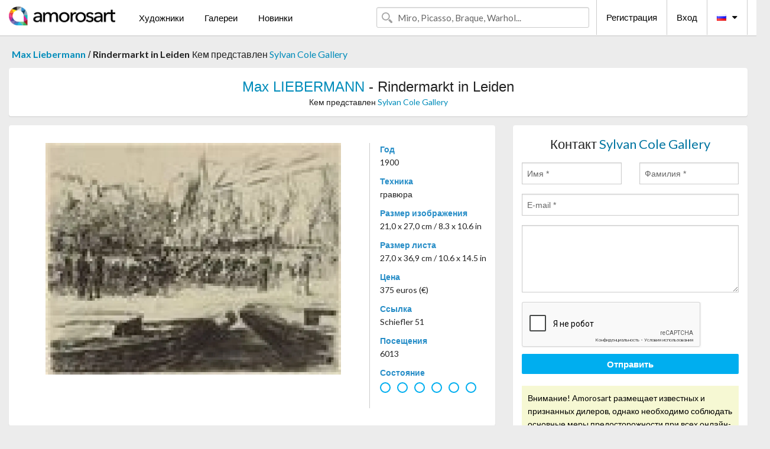

--- FILE ---
content_type: text/html; charset=UTF-8
request_url: https://ru.amorosart.com/artwork-liebermann-rindermarkt_in_leiden-47336.html
body_size: 4222
content:
<!doctype html>
<html class="no-js" lang="fr">
    <head>
        <meta charset="utf-8"/>
        <meta name="viewport" content="width=device-width, initial-scale=1.0" />
                <title>Литография от гравюра, Max Liebermann, Rindermarkt in Leiden на Amorosart</title>
                        <meta name="description" content="Max Liebermann, Rindermarkt in Leiden, гравюра Литография предложена от Sylvan Cole Gallery, продается на портале искусства Amorosart" />
                        <meta name="keywords" content="liebermann, Rindermarkt in Leiden, гравюра" />
                <link rel="shortcut icon" type="image/x-icon" href="favicon.ico" />
        <link rel="icon" type="image/png" href="favicon.png" />
        <!-- css start -->
        <link href="https://fonts.googleapis.com/css?family=Lato:400,400italic,700,300,300italic,700italic,900,100,100italic,900italic" rel="stylesheet" type="text/css" />
        <link href="https://fonts.googleapis.com/css?family=Montserrat:400,700" rel="stylesheet" type="text/css" />
                        <link href="https://ru.amorosart.com/build/page.min.css?v=1768486385" rel="stylesheet" type="text/css" />
                        <!-- css end -->
    </head>
    <body>
        <!-- header start -->
<!-- Google tag (gtag.js) -->
<script async src="https://www.googletagmanager.com/gtag/js?id=G-WCER4H6RP1"></script>
<script>
  window.dataLayer = window.dataLayer || [];
  function gtag(){dataLayer.push(arguments);}
  gtag('js', new Date());

  gtag('config', 'G-WCER4H6RP1');
  gtag('config', 'G-0TEP2XJ4KL');
</script>
<div class="top-bar">
    <div class="row">
        <div class="top-bar-left">
            <ul class="headerLeft">
                <li>
                    <a  href="https://ru.amorosart.com/"><img class="header-logo" src="https://ru.amorosart.com/assets/images/logoAmorosart.png" width="180"></a>
                </li>
                <a class="show-for-small-only" href="javascript:void();" onclick="$('.menu-mobile').slideToggle(200);"><i class="button-menu-mobile fa fa-bars noir s32"></i></a>
                <div class="header-search-mobile show-for-small-only">
                    <form>
                            <div class="column">
                                <input id="search-mobile" type="text" class="search-mobile s16 mag-search fontLato noir radius" placeholder="Miro, Picasso, Braque, Warhol..." data-source="https://ru.amorosart.com/search.html" data-gallery="Галереи" data-artist="Художники" data-artwork="Произведения" />
                            </div>
                    </form>
                </div>
                <li>
                    <ul class="menu s15 fontLato noir hide-for-small-only">
                        <li><a href="https://ru.amorosart.com/modern-contemporary-artists.html">Художники</a></li>
                        <li><a href="https://ru.amorosart.com/galleries-original-prints.html">Галереи</a></li>
                        <li><a href="https://ru.amorosart.com/prints-lithographs.html">Новинки</a></li>
                    </ul>
                </li>
            </ul>
        </div>
        <div class="top-bar-right">
            <ul class="headerRight hide-for-small-only">  
                <li class="header-search">
                    <form>
                        <div class="row collapse postfix-round">
                            <div class="columns">
                                <input id="search" type="text" class="s15 fontLato noir radius mag-search" placeholder="Miro, Picasso, Braque, Warhol..."  data-source="https://ru.amorosart.com/search.html" data-gallery="Галереи" data-artist="Художники" data-artwork="Произведения" />
                            </div>
                        </div>
                    </form>
                </li>
                <li class="header-links">
                    <ul class="menu s15 fontLato noir">
                        <li><a href="https://ru.amorosart.com/signup.html">Регистрация</a></li><li><a href="https://ru.amorosart.com/signin.html">Вход</a></li><li><a id="bt-flags" href="#" onclick="$('#other-flags').slideToggle(100);"><i class="famfamfam-flags ru mr10"></i><i class="fa fa-caret-down"></i></a>
                            <ul id="other-flags" class="fontLato s14">
                                                                                                <li><a href="https://www.amorosart.com/"><i class="famfamfam-flags fr mr5"></i></a></li>
                                                                                                                                <li><a href="https://en.amorosart.com/"><i class="famfamfam-flags en mr5"></i></a></li>
                                                                                                                                <li><a href="https://es.amorosart.com/"><i class="famfamfam-flags es mr5"></i></a></li>
                                                                                                                                <li><a href="https://it.amorosart.com/"><i class="famfamfam-flags it mr5"></i></a></li>
                                                                                                                                <li><a href="https://de.amorosart.com/"><i class="famfamfam-flags de mr5"></i></a></li>
                                                                                                                                <li><a href="https://nl.amorosart.com/"><i class="famfamfam-flags nl mr5"></i></a></li>
                                                                                                                                <li><a href="https://pt.amorosart.com/"><i class="famfamfam-flags pt mr5"></i></a></li>
                                                                                                                                <li><a href="https://cn.amorosart.com/"><i class="famfamfam-flags cn mr5"></i></a></li>
                                                                                                                                <li><a href="https://jp.amorosart.com/"><i class="famfamfam-flags jp mr5"></i></a></li>
                                                                                                                                                            </ul>
                        </li>
                    </ul>
                </li>
            </ul>
        </div>
    </div>
</div>
<div class="menu-mobile" style="display:none">
    <a href="https://ru.amorosart.com/modern-contemporary-artists.html" class="fontLato">Художники</a>
    <a href="https://ru.amorosart.com/galleries-original-prints.html" class="fontLato">Галереи</a>
    <a href="https://ru.amorosart.com/prints-lithographs.html" class="fontLato">Новинки</a>
    <a href="https://ru.amorosart.com/signup.html" class="fontLato noir">Регистрация</a>
    <a href="https://ru.amorosart.com/signin.html" class="fontLato noir">Вход</a>
</div>
<div class="espace20"></div>
<!-- header end -->
        <!-- page start -->
<div class="row prints hide-for-small-only">
    <div class="column">
        <div class="columns">
            <span class="fontLatoBold s16"><a href="https://ru.amorosart.com/prints-liebermann-736-1.html">Max Liebermann</a></span> 
            / <span class="fontLatoBold s16" style="display:inline-block">Rindermarkt in Leiden</span>
                            <span class="fontLato s16"  style="display:inline-block">Кем представлен <a href="https://ru.amorosart.com/gallery-prints-sylvan_cole_gallery-1200.html">Sylvan Cole Gallery</a></span>
                    </div>
    </div>
</div>
<div class="espace10"></div>
<div class="row prints artworks-detail">
    <div class="column">
        <div class="fontLatoBold columns bgBlanc p15 alignC l22">
            <h1 class="s24"><a href="https://ru.amorosart.com/prints-liebermann-736-1.html">Max LIEBERMANN</a> - Rindermarkt in Leiden</h1>
                        <h2 class="fontLato s14">Кем представлен <a href="https://ru.amorosart.com/gallery-prints-sylvan_cole_gallery-1200.html">Sylvan Cole Gallery</a></h2>
                    </div>
    </div>
</div>
<div class="espace15"></div>
<div class="row">
    <div class="column large-8 medium-8">
        <div class="bgBlanc p30 alignC mb15">
                        <div class="row artworks-box-image">
                <div class="column large-9 medium-8">
                    <a class="button button-enquiry show-for-small-only" href="#form-contact" style="width:100%" type="submit" >Обратиться за дополнительной информацией</a>
                    <img class="border-prints-02 resize-to-500" src="https://ru.amorosart.com/img/artworks/liebermann-rindermarkt-in-leiden-47336-1000x1000.webp" alt="Гравюра Liebermann - Rindermarkt in Leiden" />
                </div>
                <div class="columns large-3 medium-4 alignL prints-column-details">
                    <ul class="prints-liste-details">
                                                <li><span>Год</span><br />1900</li>
                                                <li><span>Техника</span><br />гравюра</li>
                        <li><span>Размер изображения</span><br />21,0 x 27,0 cm / 8.3 x 10.6 in</li>
                        <li><span>Размер листа</span><br />27,0 x 36,9 cm / 10.6 x 14.5 in</li>
                                                <li><span>Цена</span><br />375 euros (€)</li>
                        <li><span>Ссылка</span><br />Schiefler 51</li>
                        <li><span>Посещения</span><br />6013</li>
                        <li><span>Состояние</span>
                            <div class="espace5"></div>
                                                                                        <span class="circle-bad"></span>
                                                            <span class="circle-bad"></span>
                                                            <span class="circle-bad"></span>
                                                            <span class="circle-bad"></span>
                                                            <span class="circle-bad"></span>
                                                            <span class="circle-bad"></span>
                                                    </li>
                    </ul>
                </div>
            </div>
        </div>
        <div class="bgBlanc p30 mb15">
            <span class="s20"><span class="bleu">Max LIEBERMANN</span> - Rindermarkt in Leiden</span>
            <p class="fontLato s14">An excellent impression on fine, thick wove paper.<br /><br />In perfect condition.</p>
        </div>
    </div>
    <div class="column large-4 medium-4 mb15">
        <form id="artwork-index-contact" class="bgBlanc p15" data-url="https://ru.amorosart.com/artwork/contact.html" data-method="post" data-success-title="Сообщение успешно отправлено!" data-success-text="Нажмите для продолжения">
            <input name="artwork_id" type="hidden" value="47336" />
            <div class="alignC fontLato s22">
                <a name="form-contact"></a>Контакт <span class="bleu">Sylvan Cole Gallery</span>
            </div>
            <div class="espace15"></div>
            <div class="row">
                <div class="column large-6 medium-6">
                    <input name="firstname" type="text" placeholder="Имя *" />
                    <small class="error-firstname hide"></small>
                </div>
                <div class="column large-6 medium-6">
                    <input name="lastname" type="text" placeholder="Фамилия *" />
                    <small class="error-lastname hide"></small>
                </div>
            </div>
            <div class="row">
                <div class="column">
                    <input name="email" type="text" placeholder="E-mail *" />
                    <small class="error-email hide"></small>
                </div>
            </div>

            <div class="row">
                <div class="column">
                    <textarea name="message" rows="6"></textarea>
                    <small class="error-message hide"></small>
                </div>
            </div>
            <div class="row">
                <div class="column">
                    <div class="g-recaptcha" data-sitekey="6LcaGgATAAAAAPPfYSyOJkuXUkFhjVEI-slKqiOA"></div>
                    <small class="error-g-recaptcha-response hide" style="margin-top: -2px"></small>
                </div>
            </div>
            <div class="espace10"></div>
            <div class="row">
                <div class="column">
                    <button type="submit" class="button button-enquiry" style="width:100%">Отправить</button>
                </div>
            </div>  
            
            <div class="row">
                <div class="column">
                    <div class="warning-message s14 l22">Внимание! Amorosart размещает известных и признанных дилеров, однако необходимо соблюдать основные меры предосторожности при всех онлайн-покупках.</div>
                </div>
            </div>
        </form>
        <div class="espace15"></div>
        <div class="bgBlanc p15 alignC">
            <a onclick="javascript:popup(500, 500, 'http://twitter.com/intent/tweet?text=&url=https://ru.amorosart.com/artwork-liebermann-rindermarkt_in_leiden-47336.html&via=Amorosart');"><span class="btn btn-tweet"><i class="fa fa-twitter"></i></span></a>
            <a onclick="javascript:popup(500, 500, 'https://www.facebook.com/sharer/sharer.php?u=https://ru.amorosart.com/artwork-liebermann-rindermarkt_in_leiden-47336.html');"><span class="btn btn-facebook"><i class="fa fa-facebook"></i></span></a>
            <a onclick="javascript:popup(500, 500, 'https://plus.google.com/share?url=https://ru.amorosart.com/artwork-liebermann-rindermarkt_in_leiden-47336.html');"><span class="btn btn-google"><i class="fa fa-google-plus"></i></span></a>
            <a onclick="javascript:popup(500, 500, 'https://www.linkedin.com/shareArticle?mini=true&url=https://ru.amorosart.com/artwork-liebermann-rindermarkt_in_leiden-47336.html&title=Max LIEBERMANN - Rindermarkt in Leiden&source=https://ru.amorosart.com/artwork-liebermann-rindermarkt_in_leiden-47336.html');" class="hide"><span class="btn btn-linkedin"><i class="fa fa-linkedin"></i></span></a>
            <a href="mailto:?subject=Check this amazing artwork&body=Check this amazing artwork : https://ru.amorosart.com/artwork-liebermann-rindermarkt_in_leiden-47336.html "><span class="btn btn-github"><i class="fa fa-envelope-o"></i></span></a>    
        </div>
         <div class="espace15"></div>
         <div class="bgBlanc p15 alignC other-links">
             <a href="https://ru.amorosart.com/prints-liebermann-736-1.html" class="button radius mb5"><i class="fa fa-paint-brush  mr10"></i>Посмотреть Произведения От Liebermann</a>
             <a href="https://ru.amorosart.com/gallery-artist-sylvan_cole_gallery-liebermann-1200-736-1.html" class="button radius"><i class="fa fa-male mr10"></i>Посмотреть Произведения От Sylvan Cole Gallery</a>
         </div>
    </div>
</div>
<div class="row prints">
    <div class="column">
        <div class="columns">
            <h2 class="fontMont s16">ДОСТУПНЫЕ ЭСТАМПЫ ОТ LIEBERMANN</h2>
        </div>
    </div>
</div>
<div class="espace20"></div>
<div class="row prints">
    <div class="column conteneur">
        <div class="row">
                            <div class="colonnePrint columns large-2 medium-3 small-6 end alignC">
                    <div class="boxPrint">
                                                <p class="alignPrints">
                            <a href="https://ru.amorosart.com/artwork-liebermann-hirtin_mit_kuh-108558.html" title="Офорт Liebermann - Hirtin mit Kuh" class="lienPrints"><img class="borderPrints printsPlacement" src="https://ru.amorosart.com/img/artworks/liebermann-hirtin-mit-kuh-108558-450x450.webp" width="160" alt="Офорт Liebermann - Hirtin mit Kuh" /></a>
                        </p>
                        <ul class="artisteOeuvreInfo">
                            <li class="fontMont s14 noir">Liebermann</li>
                            <li class="fontLatoLight s12 noir"><a href="https://ru.amorosart.com/artwork-liebermann-hirtin_mit_kuh-108558.html">Hirtin mit Kuh</a></li>
                            <li class="fontLatoLight s12 bleu"><a href="https://ru.amorosart.com/gallery-prints-arteviva_fine_art-1113.html">Arteviva Fine Art</a></li>
                        </ul>
                    </div>
                </div>
                            <div class="colonnePrint columns large-2 medium-3 small-6 end alignC">
                    <div class="boxPrint">
                                                <p class="alignPrints">
                            <a href="https://ru.amorosart.com/artwork-liebermann-via_del_ghetto_ad_amsterdam-93848.html" title="Гравюра На Дереве Liebermann - Via del ghetto ad Amsterdam" class="lienPrints"><img class="borderPrints printsPlacement" src="https://ru.amorosart.com/img/artworks/liebermann-via-del-ghetto-ad-amsterdam-93848-450x450.webp" width="160" alt="Гравюра На Дереве Liebermann - Via del ghetto ad Amsterdam" /></a>
                        </p>
                        <ul class="artisteOeuvreInfo">
                            <li class="fontMont s14 noir">Liebermann</li>
                            <li class="fontLatoLight s12 noir"><a href="https://ru.amorosart.com/artwork-liebermann-via_del_ghetto_ad_amsterdam-93848.html">Via del ghetto ad Am&hellip;</a></li>
                            <li class="fontLatoLight s12 bleu"><a href="https://ru.amorosart.com/gallery-prints-libreria_antiquaria_prandi-1176.html">Libreria Antiquaria &hellip;</a></li>
                        </ul>
                    </div>
                </div>
                            <div class="colonnePrint columns large-2 medium-3 small-6 end alignC">
                    <div class="boxPrint">
                                                <p class="alignPrints">
                            <a href="https://ru.amorosart.com/artwork-liebermann-landschaft_mit_zaun-93847.html" title="Гравюра Сухой Иглой Liebermann - Landschaft mit Zaun" class="lienPrints"><img class="borderPrints printsPlacement" src="https://ru.amorosart.com/img/artworks/liebermann-landschaft-mit-zaun-93847-450x450.webp" width="160" alt="Гравюра Сухой Иглой Liebermann - Landschaft mit Zaun" /></a>
                        </p>
                        <ul class="artisteOeuvreInfo">
                            <li class="fontMont s14 noir">Liebermann</li>
                            <li class="fontLatoLight s12 noir"><a href="https://ru.amorosart.com/artwork-liebermann-landschaft_mit_zaun-93847.html">Landschaft mit Zaun</a></li>
                            <li class="fontLatoLight s12 bleu"><a href="https://ru.amorosart.com/gallery-prints-libreria_antiquaria_prandi-1176.html">Libreria Antiquaria &hellip;</a></li>
                        </ul>
                    </div>
                </div>
                            <div class="colonnePrint columns large-2 medium-3 small-6 end alignC">
                    <div class="boxPrint">
                                                <p class="alignPrints">
                            <a href="https://ru.amorosart.com/artwork-liebermann-badende_jungen-47337.html" title="Гравюра Liebermann - Badende Jungen" class="lienPrints"><img class="borderPrints printsPlacement" src="https://ru.amorosart.com/img/artworks/liebermann-badende-jungen-47337-450x450.webp" width="160" alt="Гравюра Liebermann - Badende Jungen" /></a>
                        </p>
                        <ul class="artisteOeuvreInfo">
                            <li class="fontMont s14 noir">Liebermann</li>
                            <li class="fontLatoLight s12 noir"><a href="https://ru.amorosart.com/artwork-liebermann-badende_jungen-47337.html">Badende Jungen</a></li>
                            <li class="fontLatoLight s12 bleu"><a href="https://ru.amorosart.com/gallery-prints-sylvan_cole_gallery-1200.html">Sylvan Cole Gallery</a></li>
                        </ul>
                    </div>
                </div>
                            <div class="colonnePrint columns large-2 medium-3 small-6 end alignC">
                    <div class="boxPrint">
                                                <p class="alignPrints">
                            <a href="https://ru.amorosart.com/artwork-liebermann-rindermarkt_in_leiden-47336.html" title="Гравюра Liebermann - Rindermarkt in Leiden" class="lienPrints"><img class="borderPrints printsPlacement" src="https://ru.amorosart.com/img/artworks/liebermann-rindermarkt-in-leiden-47336-450x450.webp" width="160" alt="Гравюра Liebermann - Rindermarkt in Leiden" /></a>
                        </p>
                        <ul class="artisteOeuvreInfo">
                            <li class="fontMont s14 noir">Liebermann</li>
                            <li class="fontLatoLight s12 noir"><a href="https://ru.amorosart.com/artwork-liebermann-rindermarkt_in_leiden-47336.html">Rindermarkt in Leide&hellip;</a></li>
                            <li class="fontLatoLight s12 bleu"><a href="https://ru.amorosart.com/gallery-prints-sylvan_cole_gallery-1200.html">Sylvan Cole Gallery</a></li>
                        </ul>
                    </div>
                </div>
                        <div class="colonnePrint columns large-2 medium-3 small-6 end alignC">
                <a href="https://ru.amorosart.com/prints-liebermann-736-1.html">
                    <div class="boxPrint boxNext" style="display: table-cell;vertical-align: middle;">
                        <div class="columns fontLatoLight maj s24 l26 gris text-center">Посмотреть произведения от LIEBERMANN</div>
                    </div>
                </a>
            </div>
        </div>
    </div>
</div>
<script type="text/javascript" src="//www.googleadservices.com/pagead/conversion_async.js"></script>
<!-- page end -->
        <!-- footer start -->
<div class="espace40"></div>
<div class="pied">
    <div class="row">
        <div class="columns s12 fontLatoLight s12 l120 blanc alignC">Copyright Amorosart 2008 - 2026 - CNIL n° : 1301442 - <a href="https://ru.amorosart.com/glossary-prints.html">Глоссарий</a> - <a href="https://ru.amorosart.com/faq-prints.html">Вопросы и ответы</a></div>
    </div>
</div>
<!-- footer end -->        <!-- js start -->
                        <script src="https://ru.amorosart.com/build/page.min.js?v=1768486385" ></script>
                <script src="https://www.google.com/recaptcha/api.js?hl=ru" ></script>
                <script src="https://ru.amorosart.com/assets/js/artwork_index.js?v=1768486385" ></script>
                        <script>
            $(document).foundation();
        </script>
        <!-- js end -->
    </body>
</html>


--- FILE ---
content_type: text/html; charset=utf-8
request_url: https://www.google.com/recaptcha/api2/anchor?ar=1&k=6LcaGgATAAAAAPPfYSyOJkuXUkFhjVEI-slKqiOA&co=aHR0cHM6Ly9ydS5hbW9yb3NhcnQuY29tOjQ0Mw..&hl=ru&v=PoyoqOPhxBO7pBk68S4YbpHZ&size=normal&anchor-ms=20000&execute-ms=30000&cb=bz0et23zqz5m
body_size: 49475
content:
<!DOCTYPE HTML><html dir="ltr" lang="ru"><head><meta http-equiv="Content-Type" content="text/html; charset=UTF-8">
<meta http-equiv="X-UA-Compatible" content="IE=edge">
<title>reCAPTCHA</title>
<style type="text/css">
/* cyrillic-ext */
@font-face {
  font-family: 'Roboto';
  font-style: normal;
  font-weight: 400;
  font-stretch: 100%;
  src: url(//fonts.gstatic.com/s/roboto/v48/KFO7CnqEu92Fr1ME7kSn66aGLdTylUAMa3GUBHMdazTgWw.woff2) format('woff2');
  unicode-range: U+0460-052F, U+1C80-1C8A, U+20B4, U+2DE0-2DFF, U+A640-A69F, U+FE2E-FE2F;
}
/* cyrillic */
@font-face {
  font-family: 'Roboto';
  font-style: normal;
  font-weight: 400;
  font-stretch: 100%;
  src: url(//fonts.gstatic.com/s/roboto/v48/KFO7CnqEu92Fr1ME7kSn66aGLdTylUAMa3iUBHMdazTgWw.woff2) format('woff2');
  unicode-range: U+0301, U+0400-045F, U+0490-0491, U+04B0-04B1, U+2116;
}
/* greek-ext */
@font-face {
  font-family: 'Roboto';
  font-style: normal;
  font-weight: 400;
  font-stretch: 100%;
  src: url(//fonts.gstatic.com/s/roboto/v48/KFO7CnqEu92Fr1ME7kSn66aGLdTylUAMa3CUBHMdazTgWw.woff2) format('woff2');
  unicode-range: U+1F00-1FFF;
}
/* greek */
@font-face {
  font-family: 'Roboto';
  font-style: normal;
  font-weight: 400;
  font-stretch: 100%;
  src: url(//fonts.gstatic.com/s/roboto/v48/KFO7CnqEu92Fr1ME7kSn66aGLdTylUAMa3-UBHMdazTgWw.woff2) format('woff2');
  unicode-range: U+0370-0377, U+037A-037F, U+0384-038A, U+038C, U+038E-03A1, U+03A3-03FF;
}
/* math */
@font-face {
  font-family: 'Roboto';
  font-style: normal;
  font-weight: 400;
  font-stretch: 100%;
  src: url(//fonts.gstatic.com/s/roboto/v48/KFO7CnqEu92Fr1ME7kSn66aGLdTylUAMawCUBHMdazTgWw.woff2) format('woff2');
  unicode-range: U+0302-0303, U+0305, U+0307-0308, U+0310, U+0312, U+0315, U+031A, U+0326-0327, U+032C, U+032F-0330, U+0332-0333, U+0338, U+033A, U+0346, U+034D, U+0391-03A1, U+03A3-03A9, U+03B1-03C9, U+03D1, U+03D5-03D6, U+03F0-03F1, U+03F4-03F5, U+2016-2017, U+2034-2038, U+203C, U+2040, U+2043, U+2047, U+2050, U+2057, U+205F, U+2070-2071, U+2074-208E, U+2090-209C, U+20D0-20DC, U+20E1, U+20E5-20EF, U+2100-2112, U+2114-2115, U+2117-2121, U+2123-214F, U+2190, U+2192, U+2194-21AE, U+21B0-21E5, U+21F1-21F2, U+21F4-2211, U+2213-2214, U+2216-22FF, U+2308-230B, U+2310, U+2319, U+231C-2321, U+2336-237A, U+237C, U+2395, U+239B-23B7, U+23D0, U+23DC-23E1, U+2474-2475, U+25AF, U+25B3, U+25B7, U+25BD, U+25C1, U+25CA, U+25CC, U+25FB, U+266D-266F, U+27C0-27FF, U+2900-2AFF, U+2B0E-2B11, U+2B30-2B4C, U+2BFE, U+3030, U+FF5B, U+FF5D, U+1D400-1D7FF, U+1EE00-1EEFF;
}
/* symbols */
@font-face {
  font-family: 'Roboto';
  font-style: normal;
  font-weight: 400;
  font-stretch: 100%;
  src: url(//fonts.gstatic.com/s/roboto/v48/KFO7CnqEu92Fr1ME7kSn66aGLdTylUAMaxKUBHMdazTgWw.woff2) format('woff2');
  unicode-range: U+0001-000C, U+000E-001F, U+007F-009F, U+20DD-20E0, U+20E2-20E4, U+2150-218F, U+2190, U+2192, U+2194-2199, U+21AF, U+21E6-21F0, U+21F3, U+2218-2219, U+2299, U+22C4-22C6, U+2300-243F, U+2440-244A, U+2460-24FF, U+25A0-27BF, U+2800-28FF, U+2921-2922, U+2981, U+29BF, U+29EB, U+2B00-2BFF, U+4DC0-4DFF, U+FFF9-FFFB, U+10140-1018E, U+10190-1019C, U+101A0, U+101D0-101FD, U+102E0-102FB, U+10E60-10E7E, U+1D2C0-1D2D3, U+1D2E0-1D37F, U+1F000-1F0FF, U+1F100-1F1AD, U+1F1E6-1F1FF, U+1F30D-1F30F, U+1F315, U+1F31C, U+1F31E, U+1F320-1F32C, U+1F336, U+1F378, U+1F37D, U+1F382, U+1F393-1F39F, U+1F3A7-1F3A8, U+1F3AC-1F3AF, U+1F3C2, U+1F3C4-1F3C6, U+1F3CA-1F3CE, U+1F3D4-1F3E0, U+1F3ED, U+1F3F1-1F3F3, U+1F3F5-1F3F7, U+1F408, U+1F415, U+1F41F, U+1F426, U+1F43F, U+1F441-1F442, U+1F444, U+1F446-1F449, U+1F44C-1F44E, U+1F453, U+1F46A, U+1F47D, U+1F4A3, U+1F4B0, U+1F4B3, U+1F4B9, U+1F4BB, U+1F4BF, U+1F4C8-1F4CB, U+1F4D6, U+1F4DA, U+1F4DF, U+1F4E3-1F4E6, U+1F4EA-1F4ED, U+1F4F7, U+1F4F9-1F4FB, U+1F4FD-1F4FE, U+1F503, U+1F507-1F50B, U+1F50D, U+1F512-1F513, U+1F53E-1F54A, U+1F54F-1F5FA, U+1F610, U+1F650-1F67F, U+1F687, U+1F68D, U+1F691, U+1F694, U+1F698, U+1F6AD, U+1F6B2, U+1F6B9-1F6BA, U+1F6BC, U+1F6C6-1F6CF, U+1F6D3-1F6D7, U+1F6E0-1F6EA, U+1F6F0-1F6F3, U+1F6F7-1F6FC, U+1F700-1F7FF, U+1F800-1F80B, U+1F810-1F847, U+1F850-1F859, U+1F860-1F887, U+1F890-1F8AD, U+1F8B0-1F8BB, U+1F8C0-1F8C1, U+1F900-1F90B, U+1F93B, U+1F946, U+1F984, U+1F996, U+1F9E9, U+1FA00-1FA6F, U+1FA70-1FA7C, U+1FA80-1FA89, U+1FA8F-1FAC6, U+1FACE-1FADC, U+1FADF-1FAE9, U+1FAF0-1FAF8, U+1FB00-1FBFF;
}
/* vietnamese */
@font-face {
  font-family: 'Roboto';
  font-style: normal;
  font-weight: 400;
  font-stretch: 100%;
  src: url(//fonts.gstatic.com/s/roboto/v48/KFO7CnqEu92Fr1ME7kSn66aGLdTylUAMa3OUBHMdazTgWw.woff2) format('woff2');
  unicode-range: U+0102-0103, U+0110-0111, U+0128-0129, U+0168-0169, U+01A0-01A1, U+01AF-01B0, U+0300-0301, U+0303-0304, U+0308-0309, U+0323, U+0329, U+1EA0-1EF9, U+20AB;
}
/* latin-ext */
@font-face {
  font-family: 'Roboto';
  font-style: normal;
  font-weight: 400;
  font-stretch: 100%;
  src: url(//fonts.gstatic.com/s/roboto/v48/KFO7CnqEu92Fr1ME7kSn66aGLdTylUAMa3KUBHMdazTgWw.woff2) format('woff2');
  unicode-range: U+0100-02BA, U+02BD-02C5, U+02C7-02CC, U+02CE-02D7, U+02DD-02FF, U+0304, U+0308, U+0329, U+1D00-1DBF, U+1E00-1E9F, U+1EF2-1EFF, U+2020, U+20A0-20AB, U+20AD-20C0, U+2113, U+2C60-2C7F, U+A720-A7FF;
}
/* latin */
@font-face {
  font-family: 'Roboto';
  font-style: normal;
  font-weight: 400;
  font-stretch: 100%;
  src: url(//fonts.gstatic.com/s/roboto/v48/KFO7CnqEu92Fr1ME7kSn66aGLdTylUAMa3yUBHMdazQ.woff2) format('woff2');
  unicode-range: U+0000-00FF, U+0131, U+0152-0153, U+02BB-02BC, U+02C6, U+02DA, U+02DC, U+0304, U+0308, U+0329, U+2000-206F, U+20AC, U+2122, U+2191, U+2193, U+2212, U+2215, U+FEFF, U+FFFD;
}
/* cyrillic-ext */
@font-face {
  font-family: 'Roboto';
  font-style: normal;
  font-weight: 500;
  font-stretch: 100%;
  src: url(//fonts.gstatic.com/s/roboto/v48/KFO7CnqEu92Fr1ME7kSn66aGLdTylUAMa3GUBHMdazTgWw.woff2) format('woff2');
  unicode-range: U+0460-052F, U+1C80-1C8A, U+20B4, U+2DE0-2DFF, U+A640-A69F, U+FE2E-FE2F;
}
/* cyrillic */
@font-face {
  font-family: 'Roboto';
  font-style: normal;
  font-weight: 500;
  font-stretch: 100%;
  src: url(//fonts.gstatic.com/s/roboto/v48/KFO7CnqEu92Fr1ME7kSn66aGLdTylUAMa3iUBHMdazTgWw.woff2) format('woff2');
  unicode-range: U+0301, U+0400-045F, U+0490-0491, U+04B0-04B1, U+2116;
}
/* greek-ext */
@font-face {
  font-family: 'Roboto';
  font-style: normal;
  font-weight: 500;
  font-stretch: 100%;
  src: url(//fonts.gstatic.com/s/roboto/v48/KFO7CnqEu92Fr1ME7kSn66aGLdTylUAMa3CUBHMdazTgWw.woff2) format('woff2');
  unicode-range: U+1F00-1FFF;
}
/* greek */
@font-face {
  font-family: 'Roboto';
  font-style: normal;
  font-weight: 500;
  font-stretch: 100%;
  src: url(//fonts.gstatic.com/s/roboto/v48/KFO7CnqEu92Fr1ME7kSn66aGLdTylUAMa3-UBHMdazTgWw.woff2) format('woff2');
  unicode-range: U+0370-0377, U+037A-037F, U+0384-038A, U+038C, U+038E-03A1, U+03A3-03FF;
}
/* math */
@font-face {
  font-family: 'Roboto';
  font-style: normal;
  font-weight: 500;
  font-stretch: 100%;
  src: url(//fonts.gstatic.com/s/roboto/v48/KFO7CnqEu92Fr1ME7kSn66aGLdTylUAMawCUBHMdazTgWw.woff2) format('woff2');
  unicode-range: U+0302-0303, U+0305, U+0307-0308, U+0310, U+0312, U+0315, U+031A, U+0326-0327, U+032C, U+032F-0330, U+0332-0333, U+0338, U+033A, U+0346, U+034D, U+0391-03A1, U+03A3-03A9, U+03B1-03C9, U+03D1, U+03D5-03D6, U+03F0-03F1, U+03F4-03F5, U+2016-2017, U+2034-2038, U+203C, U+2040, U+2043, U+2047, U+2050, U+2057, U+205F, U+2070-2071, U+2074-208E, U+2090-209C, U+20D0-20DC, U+20E1, U+20E5-20EF, U+2100-2112, U+2114-2115, U+2117-2121, U+2123-214F, U+2190, U+2192, U+2194-21AE, U+21B0-21E5, U+21F1-21F2, U+21F4-2211, U+2213-2214, U+2216-22FF, U+2308-230B, U+2310, U+2319, U+231C-2321, U+2336-237A, U+237C, U+2395, U+239B-23B7, U+23D0, U+23DC-23E1, U+2474-2475, U+25AF, U+25B3, U+25B7, U+25BD, U+25C1, U+25CA, U+25CC, U+25FB, U+266D-266F, U+27C0-27FF, U+2900-2AFF, U+2B0E-2B11, U+2B30-2B4C, U+2BFE, U+3030, U+FF5B, U+FF5D, U+1D400-1D7FF, U+1EE00-1EEFF;
}
/* symbols */
@font-face {
  font-family: 'Roboto';
  font-style: normal;
  font-weight: 500;
  font-stretch: 100%;
  src: url(//fonts.gstatic.com/s/roboto/v48/KFO7CnqEu92Fr1ME7kSn66aGLdTylUAMaxKUBHMdazTgWw.woff2) format('woff2');
  unicode-range: U+0001-000C, U+000E-001F, U+007F-009F, U+20DD-20E0, U+20E2-20E4, U+2150-218F, U+2190, U+2192, U+2194-2199, U+21AF, U+21E6-21F0, U+21F3, U+2218-2219, U+2299, U+22C4-22C6, U+2300-243F, U+2440-244A, U+2460-24FF, U+25A0-27BF, U+2800-28FF, U+2921-2922, U+2981, U+29BF, U+29EB, U+2B00-2BFF, U+4DC0-4DFF, U+FFF9-FFFB, U+10140-1018E, U+10190-1019C, U+101A0, U+101D0-101FD, U+102E0-102FB, U+10E60-10E7E, U+1D2C0-1D2D3, U+1D2E0-1D37F, U+1F000-1F0FF, U+1F100-1F1AD, U+1F1E6-1F1FF, U+1F30D-1F30F, U+1F315, U+1F31C, U+1F31E, U+1F320-1F32C, U+1F336, U+1F378, U+1F37D, U+1F382, U+1F393-1F39F, U+1F3A7-1F3A8, U+1F3AC-1F3AF, U+1F3C2, U+1F3C4-1F3C6, U+1F3CA-1F3CE, U+1F3D4-1F3E0, U+1F3ED, U+1F3F1-1F3F3, U+1F3F5-1F3F7, U+1F408, U+1F415, U+1F41F, U+1F426, U+1F43F, U+1F441-1F442, U+1F444, U+1F446-1F449, U+1F44C-1F44E, U+1F453, U+1F46A, U+1F47D, U+1F4A3, U+1F4B0, U+1F4B3, U+1F4B9, U+1F4BB, U+1F4BF, U+1F4C8-1F4CB, U+1F4D6, U+1F4DA, U+1F4DF, U+1F4E3-1F4E6, U+1F4EA-1F4ED, U+1F4F7, U+1F4F9-1F4FB, U+1F4FD-1F4FE, U+1F503, U+1F507-1F50B, U+1F50D, U+1F512-1F513, U+1F53E-1F54A, U+1F54F-1F5FA, U+1F610, U+1F650-1F67F, U+1F687, U+1F68D, U+1F691, U+1F694, U+1F698, U+1F6AD, U+1F6B2, U+1F6B9-1F6BA, U+1F6BC, U+1F6C6-1F6CF, U+1F6D3-1F6D7, U+1F6E0-1F6EA, U+1F6F0-1F6F3, U+1F6F7-1F6FC, U+1F700-1F7FF, U+1F800-1F80B, U+1F810-1F847, U+1F850-1F859, U+1F860-1F887, U+1F890-1F8AD, U+1F8B0-1F8BB, U+1F8C0-1F8C1, U+1F900-1F90B, U+1F93B, U+1F946, U+1F984, U+1F996, U+1F9E9, U+1FA00-1FA6F, U+1FA70-1FA7C, U+1FA80-1FA89, U+1FA8F-1FAC6, U+1FACE-1FADC, U+1FADF-1FAE9, U+1FAF0-1FAF8, U+1FB00-1FBFF;
}
/* vietnamese */
@font-face {
  font-family: 'Roboto';
  font-style: normal;
  font-weight: 500;
  font-stretch: 100%;
  src: url(//fonts.gstatic.com/s/roboto/v48/KFO7CnqEu92Fr1ME7kSn66aGLdTylUAMa3OUBHMdazTgWw.woff2) format('woff2');
  unicode-range: U+0102-0103, U+0110-0111, U+0128-0129, U+0168-0169, U+01A0-01A1, U+01AF-01B0, U+0300-0301, U+0303-0304, U+0308-0309, U+0323, U+0329, U+1EA0-1EF9, U+20AB;
}
/* latin-ext */
@font-face {
  font-family: 'Roboto';
  font-style: normal;
  font-weight: 500;
  font-stretch: 100%;
  src: url(//fonts.gstatic.com/s/roboto/v48/KFO7CnqEu92Fr1ME7kSn66aGLdTylUAMa3KUBHMdazTgWw.woff2) format('woff2');
  unicode-range: U+0100-02BA, U+02BD-02C5, U+02C7-02CC, U+02CE-02D7, U+02DD-02FF, U+0304, U+0308, U+0329, U+1D00-1DBF, U+1E00-1E9F, U+1EF2-1EFF, U+2020, U+20A0-20AB, U+20AD-20C0, U+2113, U+2C60-2C7F, U+A720-A7FF;
}
/* latin */
@font-face {
  font-family: 'Roboto';
  font-style: normal;
  font-weight: 500;
  font-stretch: 100%;
  src: url(//fonts.gstatic.com/s/roboto/v48/KFO7CnqEu92Fr1ME7kSn66aGLdTylUAMa3yUBHMdazQ.woff2) format('woff2');
  unicode-range: U+0000-00FF, U+0131, U+0152-0153, U+02BB-02BC, U+02C6, U+02DA, U+02DC, U+0304, U+0308, U+0329, U+2000-206F, U+20AC, U+2122, U+2191, U+2193, U+2212, U+2215, U+FEFF, U+FFFD;
}
/* cyrillic-ext */
@font-face {
  font-family: 'Roboto';
  font-style: normal;
  font-weight: 900;
  font-stretch: 100%;
  src: url(//fonts.gstatic.com/s/roboto/v48/KFO7CnqEu92Fr1ME7kSn66aGLdTylUAMa3GUBHMdazTgWw.woff2) format('woff2');
  unicode-range: U+0460-052F, U+1C80-1C8A, U+20B4, U+2DE0-2DFF, U+A640-A69F, U+FE2E-FE2F;
}
/* cyrillic */
@font-face {
  font-family: 'Roboto';
  font-style: normal;
  font-weight: 900;
  font-stretch: 100%;
  src: url(//fonts.gstatic.com/s/roboto/v48/KFO7CnqEu92Fr1ME7kSn66aGLdTylUAMa3iUBHMdazTgWw.woff2) format('woff2');
  unicode-range: U+0301, U+0400-045F, U+0490-0491, U+04B0-04B1, U+2116;
}
/* greek-ext */
@font-face {
  font-family: 'Roboto';
  font-style: normal;
  font-weight: 900;
  font-stretch: 100%;
  src: url(//fonts.gstatic.com/s/roboto/v48/KFO7CnqEu92Fr1ME7kSn66aGLdTylUAMa3CUBHMdazTgWw.woff2) format('woff2');
  unicode-range: U+1F00-1FFF;
}
/* greek */
@font-face {
  font-family: 'Roboto';
  font-style: normal;
  font-weight: 900;
  font-stretch: 100%;
  src: url(//fonts.gstatic.com/s/roboto/v48/KFO7CnqEu92Fr1ME7kSn66aGLdTylUAMa3-UBHMdazTgWw.woff2) format('woff2');
  unicode-range: U+0370-0377, U+037A-037F, U+0384-038A, U+038C, U+038E-03A1, U+03A3-03FF;
}
/* math */
@font-face {
  font-family: 'Roboto';
  font-style: normal;
  font-weight: 900;
  font-stretch: 100%;
  src: url(//fonts.gstatic.com/s/roboto/v48/KFO7CnqEu92Fr1ME7kSn66aGLdTylUAMawCUBHMdazTgWw.woff2) format('woff2');
  unicode-range: U+0302-0303, U+0305, U+0307-0308, U+0310, U+0312, U+0315, U+031A, U+0326-0327, U+032C, U+032F-0330, U+0332-0333, U+0338, U+033A, U+0346, U+034D, U+0391-03A1, U+03A3-03A9, U+03B1-03C9, U+03D1, U+03D5-03D6, U+03F0-03F1, U+03F4-03F5, U+2016-2017, U+2034-2038, U+203C, U+2040, U+2043, U+2047, U+2050, U+2057, U+205F, U+2070-2071, U+2074-208E, U+2090-209C, U+20D0-20DC, U+20E1, U+20E5-20EF, U+2100-2112, U+2114-2115, U+2117-2121, U+2123-214F, U+2190, U+2192, U+2194-21AE, U+21B0-21E5, U+21F1-21F2, U+21F4-2211, U+2213-2214, U+2216-22FF, U+2308-230B, U+2310, U+2319, U+231C-2321, U+2336-237A, U+237C, U+2395, U+239B-23B7, U+23D0, U+23DC-23E1, U+2474-2475, U+25AF, U+25B3, U+25B7, U+25BD, U+25C1, U+25CA, U+25CC, U+25FB, U+266D-266F, U+27C0-27FF, U+2900-2AFF, U+2B0E-2B11, U+2B30-2B4C, U+2BFE, U+3030, U+FF5B, U+FF5D, U+1D400-1D7FF, U+1EE00-1EEFF;
}
/* symbols */
@font-face {
  font-family: 'Roboto';
  font-style: normal;
  font-weight: 900;
  font-stretch: 100%;
  src: url(//fonts.gstatic.com/s/roboto/v48/KFO7CnqEu92Fr1ME7kSn66aGLdTylUAMaxKUBHMdazTgWw.woff2) format('woff2');
  unicode-range: U+0001-000C, U+000E-001F, U+007F-009F, U+20DD-20E0, U+20E2-20E4, U+2150-218F, U+2190, U+2192, U+2194-2199, U+21AF, U+21E6-21F0, U+21F3, U+2218-2219, U+2299, U+22C4-22C6, U+2300-243F, U+2440-244A, U+2460-24FF, U+25A0-27BF, U+2800-28FF, U+2921-2922, U+2981, U+29BF, U+29EB, U+2B00-2BFF, U+4DC0-4DFF, U+FFF9-FFFB, U+10140-1018E, U+10190-1019C, U+101A0, U+101D0-101FD, U+102E0-102FB, U+10E60-10E7E, U+1D2C0-1D2D3, U+1D2E0-1D37F, U+1F000-1F0FF, U+1F100-1F1AD, U+1F1E6-1F1FF, U+1F30D-1F30F, U+1F315, U+1F31C, U+1F31E, U+1F320-1F32C, U+1F336, U+1F378, U+1F37D, U+1F382, U+1F393-1F39F, U+1F3A7-1F3A8, U+1F3AC-1F3AF, U+1F3C2, U+1F3C4-1F3C6, U+1F3CA-1F3CE, U+1F3D4-1F3E0, U+1F3ED, U+1F3F1-1F3F3, U+1F3F5-1F3F7, U+1F408, U+1F415, U+1F41F, U+1F426, U+1F43F, U+1F441-1F442, U+1F444, U+1F446-1F449, U+1F44C-1F44E, U+1F453, U+1F46A, U+1F47D, U+1F4A3, U+1F4B0, U+1F4B3, U+1F4B9, U+1F4BB, U+1F4BF, U+1F4C8-1F4CB, U+1F4D6, U+1F4DA, U+1F4DF, U+1F4E3-1F4E6, U+1F4EA-1F4ED, U+1F4F7, U+1F4F9-1F4FB, U+1F4FD-1F4FE, U+1F503, U+1F507-1F50B, U+1F50D, U+1F512-1F513, U+1F53E-1F54A, U+1F54F-1F5FA, U+1F610, U+1F650-1F67F, U+1F687, U+1F68D, U+1F691, U+1F694, U+1F698, U+1F6AD, U+1F6B2, U+1F6B9-1F6BA, U+1F6BC, U+1F6C6-1F6CF, U+1F6D3-1F6D7, U+1F6E0-1F6EA, U+1F6F0-1F6F3, U+1F6F7-1F6FC, U+1F700-1F7FF, U+1F800-1F80B, U+1F810-1F847, U+1F850-1F859, U+1F860-1F887, U+1F890-1F8AD, U+1F8B0-1F8BB, U+1F8C0-1F8C1, U+1F900-1F90B, U+1F93B, U+1F946, U+1F984, U+1F996, U+1F9E9, U+1FA00-1FA6F, U+1FA70-1FA7C, U+1FA80-1FA89, U+1FA8F-1FAC6, U+1FACE-1FADC, U+1FADF-1FAE9, U+1FAF0-1FAF8, U+1FB00-1FBFF;
}
/* vietnamese */
@font-face {
  font-family: 'Roboto';
  font-style: normal;
  font-weight: 900;
  font-stretch: 100%;
  src: url(//fonts.gstatic.com/s/roboto/v48/KFO7CnqEu92Fr1ME7kSn66aGLdTylUAMa3OUBHMdazTgWw.woff2) format('woff2');
  unicode-range: U+0102-0103, U+0110-0111, U+0128-0129, U+0168-0169, U+01A0-01A1, U+01AF-01B0, U+0300-0301, U+0303-0304, U+0308-0309, U+0323, U+0329, U+1EA0-1EF9, U+20AB;
}
/* latin-ext */
@font-face {
  font-family: 'Roboto';
  font-style: normal;
  font-weight: 900;
  font-stretch: 100%;
  src: url(//fonts.gstatic.com/s/roboto/v48/KFO7CnqEu92Fr1ME7kSn66aGLdTylUAMa3KUBHMdazTgWw.woff2) format('woff2');
  unicode-range: U+0100-02BA, U+02BD-02C5, U+02C7-02CC, U+02CE-02D7, U+02DD-02FF, U+0304, U+0308, U+0329, U+1D00-1DBF, U+1E00-1E9F, U+1EF2-1EFF, U+2020, U+20A0-20AB, U+20AD-20C0, U+2113, U+2C60-2C7F, U+A720-A7FF;
}
/* latin */
@font-face {
  font-family: 'Roboto';
  font-style: normal;
  font-weight: 900;
  font-stretch: 100%;
  src: url(//fonts.gstatic.com/s/roboto/v48/KFO7CnqEu92Fr1ME7kSn66aGLdTylUAMa3yUBHMdazQ.woff2) format('woff2');
  unicode-range: U+0000-00FF, U+0131, U+0152-0153, U+02BB-02BC, U+02C6, U+02DA, U+02DC, U+0304, U+0308, U+0329, U+2000-206F, U+20AC, U+2122, U+2191, U+2193, U+2212, U+2215, U+FEFF, U+FFFD;
}

</style>
<link rel="stylesheet" type="text/css" href="https://www.gstatic.com/recaptcha/releases/PoyoqOPhxBO7pBk68S4YbpHZ/styles__ltr.css">
<script nonce="OyEq54eYQLryEg3iXcHBmg" type="text/javascript">window['__recaptcha_api'] = 'https://www.google.com/recaptcha/api2/';</script>
<script type="text/javascript" src="https://www.gstatic.com/recaptcha/releases/PoyoqOPhxBO7pBk68S4YbpHZ/recaptcha__ru.js" nonce="OyEq54eYQLryEg3iXcHBmg">
      
    </script></head>
<body><div id="rc-anchor-alert" class="rc-anchor-alert"></div>
<input type="hidden" id="recaptcha-token" value="[base64]">
<script type="text/javascript" nonce="OyEq54eYQLryEg3iXcHBmg">
      recaptcha.anchor.Main.init("[\x22ainput\x22,[\x22bgdata\x22,\x22\x22,\[base64]/[base64]/[base64]/bmV3IHJbeF0oY1swXSk6RT09Mj9uZXcgclt4XShjWzBdLGNbMV0pOkU9PTM/bmV3IHJbeF0oY1swXSxjWzFdLGNbMl0pOkU9PTQ/[base64]/[base64]/[base64]/[base64]/[base64]/[base64]/[base64]/[base64]\x22,\[base64]\\u003d\\u003d\x22,\x22woDCgcKCQmtpw6LCikhYwrsDPcOjTRk0eBYqUsKuw5vDlcOCwq7CisOqw4VxwoRSQBvDpMKTWEvCjz55wr97fcK+wrbCj8KLw7nDnsOsw4Agwr8fw7nDtsKLN8KswqDDtUxqc37CnsOOw7ZYw4k2wqo0wq/CuDASXhRMKlxDY8O8EcOIZMKdwpvCv8KtecOCw5hiwqFnw70RNhvCuhkOTwvCgSjCrcKDw7PCiG1HUMOTw7nCm8Kyf8O3w6XCmE94w7DCvm4Zw4xqFcK5BXnCvWVGZsOoPsKZCMKgw60/wrshbsOsw4PCosOORmfDvMKNw5bCvMKCw6dXwqANSV0qwo/DuGg3DMKlVcK0dsOtw6kETSbCmUNAAWlXwpzClcK+w4pRUMKfDgdYLCcQf8OVXggsNsOTRsOoGlkMX8K7w7rCosOqwojCv8KbdRjDksKPwoTClzoNw6pXwqXDmgXDhEPDm8O2w4XCn3IfU19BwotaLCjDvnnCuGl+KWt7DsK6T8KfwpfCsl4CLx/Cu8KAw5jDig/DqsKHw4zCvjBaw4ZjesOWBD1AcsOIS8Osw7/CrQfCkkwpJGvCh8KeIGVHWWpYw5HDiMO+OsOQw4AKw5EVFklTYMKIdsK+w7LDsMK5I8KVwr8ywpTDpybDg8O0w4jDvHw/[base64]/w57DuMKlw47Ci8OREcKYRRzCpFDDhcOKwrLCp8O1w6/CoMKXA8OFw7k3Xmp/NVDDosO5KcOAwoFiw6YKw5vDnMKOw6cvwp7DmcKVacO+w4Bhw40HC8OwcCTCu3/CpFVXw6TCgsK5DCvCh2sJPlTCm8KKYsOlwpdEw6PDh8OzOiRtGcOZNmhGVsOscFbDoixPw4HCs2dMwqTCihvCuj4FwrQMwoHDpcO2wqnCvhMuRMOeQcKbNiV5DB7DqjjCjcKIwrHDkT9Ow7jDpsKRJsKrH8KSfsK3wpzCh0XDvMOvw4RKw6tBwo3ClQ/[base64]/DqxHCoXHCgw02w5fDuGzCuTnDhUnCncKDwpXCnWQ+WcO+wrvDuCRzwq7DqDXCnQLDlcOob8OYTVnCtMOhw5PDtEjDvxUHwo9EwqTDrsKQNcOaasOIQ8O3woBowqBAwqsBwoQIwp/[base64]/DnsOEwp/Du8KLw5HCpX12CxgdSMKiw4DCgSNvwqZ9TyLDvB7Dl8ObwrHDnw/DmGPDpsK+w4nDqsK3w6fDlQkPecOdZcKoNjfDjl7DiljDqsOVbjjCnSRMwoR9w7vCvsK9KFBEwqgcw7DClkbDonDDuxzDhMOiXh3CoVFtMWMnwrdUw7bCm8K0ZVRawp0hQ2l5OVM5QiPDmsKfwqHCqEvDqVFCNBJHwrLDrmvDqCDCgcK4HF/DscKoekXCgcKbKW0KPzFqKnh/fmbCozNxwpNqwrItNsOaWMK7wprCrk1VIMOaQ0bDr8KlwojCg8OEwrTDnsO6w4/[base64]/[base64]/[base64]/CrMOJTcOIGWnDuyRJw7DCiWnDiUwRw5F8FQ9NURR0w59uRiJsw6LDoV1VJcOQfcOkKR19a0HDlsK1wqFWwr7DvGAGwqbCqCkoHcKVTMKdYHvCnlbDlcKLNcKuwrHDm8O4D8O4SsKyPkEjw7BCwpnCiDh/[base64]/CnV4wPmQGw5zDoX0/XmPDsMOTYh7Cn8OUwo0rw5RSI8KhfzwYTcOJGwVyw4p+wrYCw5nDj8OMwrILMzl2wpRmOMOqwprDgUFCRUdWw4ANVH/DrcKHw5hhwrY/w5LDu8Orw5Vswpxlw4HDuMKgw6zCuk3DpsKESTN2GFcywrsFwqNAZcOhw5zDrWAEODLDmMKmwrlHwpEYbcK2w70zc2jChjpZwpk1w4rCnC7DkCo5w5/[base64]/wrbCocO9wq4+b8Opw6DCrcKFb3JkOsKcw48Yw6cjT8Khw7Ilw5UofcO8w4NSwo1dUMO1wotvwoDDqybDiAXCvsKlw79EwqHCjj/[base64]/CiVRmwpLCiRtcw4HDljomUj8zKSHDkcK0I0xHL8KKIwJbwq0LN2gjbmtTKVgDw6/DhsKHwoTCtVDDpEBPwqE9w5rCiwfCuMOZw4YuGAg4PMOCw6PDoAxpw7vCm8KlS03DpsOeHsKuwoMIwpHDrkpcUDkKK03Cik5qUcObwoEXwrVtwoJpw7fCucOZw44rC18aN8KYw6B3U8KvecO5LhbCpkQdw4rConTDmMK5fm/[base64]/w50mH8K+CsO+wo/CvMOLaRNBcgHDpgLCu3XDocK9QMK+wpjCl8OxRwoBO0zCmkALVAhELsODw5NpwrpkQ1MAZcOVwr9pBMOOw5V1HcOiw4YhwqrCiz3CmSxoOcKawqvCrMK4w4TDh8Ojw7vDkcKew7jCr8K5w5VEw65ICcOoSsKrw5UDw4DCqB8TBxMZN8OQCjxQQcKPLGTDgSN6WHkHwq/CusOqw5LCnsKkWMOoU8KkXUZbwptWwpPDmloefMOZSgDDjCnCmsO3NDPCrsORDcKMWStMGsOXD8OpHkPDnhNDwrIWwo0gXMO5w4jCmMOAwqfCqcOQw7Eiwrt4w6rCsmDCicKbwpvChBrClMK9wrwgQMKDIR/Cj8OpDsKRccKkw7TCoCzCjMKcbMKIL0Iww6LDlcKHw4kAIsOBw4HCnTrCicKKJ8Ocw7Uvw7vCgMO+w7vCqyQfw48+w4XDuMO+GMKJw7zCpcKDRMO0HjdSw4xswrlfwpvDtjTCtMOQKD4Gw5XCmsK/[base64]/ChXgfZUVkw4/DisKbw4wSdzDCv8Kqw6zDtcK+wqrCiT0Mwqh+w7zDo0/CrsOAMix7Dm1Gw7xmU8Kvw4xnfnPDpsKjworDinYLIcKvOsKvw5c7w4BDMcKSMW7Djik3XcOpw5FSwrUsX3FIwr0JSXHDsDPDhcK+w61XDsKFL17Dg8OCw4/CognClcKrw4HCg8OhbsKiARbDs8O8w6PDhipab2XDkTPCm2LDssOlcGVwT8KyCsOvNzQIOy4gw5J5Oj/DnmIsAWVLfMOIcxvDisOIwrnDu3c7LMKIFCLChR3Cg8KUAUcCwpVncyLCl3J3wqjDoknClcOTay3Ds8Kbw7QBHsOpJsKiYnPClQANwofDgijCosK9w4DDs8KmJndywp1Swq8yK8KeBcKmwovCoW4Zw7PDsioRw5PDmwDChF0nwrYtIcOTD8KawrI/IjnDiigFBMKDGS7CqMKAw41ew5Rcwq8owpzDoMOKw4bCvXjChlN7XcOPVGNCfBLDum5IwoPCqAjCtsOGQRklw7A8JVgAw77CjcOmfkXCnVMKZsOuMsKAD8KudMOMwpp2wrrCnXY4FlLDtULDmHnCnGVqc8Kmw68dFsO3PhsMwr/DncOmZHVKLMOqDMK4w5HCs2XDkl8pFk0gwr/DhFTCpl/[base64]/DvMKMMncGw4pWwrR7w64+eHE3w7YJbE7CoDjDsHBrwpLCp8KJwrlJw6bDjMO1Z3UvaMKfeMOmwrJtUMO5w51bCmQDw6/[base64]/[base64]/[base64]/DliUUw7rCiTfDk20zwpxReDcnwr8+w7tJQg3Cs2RvRcKAw5cPwojCuMK1XcO4S8K3w6jDrMOMd2hlw4bDjMK1w45tw4HCon3ChcKow6ZKwogYw5bDrcOMw5A/TB/[base64]/[base64]/[base64]/DvsOcwoDDmEQ3KsOKwqZkwroHwoNIw6Ybw7BRw55QGVs+AsKOGMOBw6QXf8O6wr/[base64]/[base64]/ColzCqSZXwrBGfsOnw6XDuMKow5vCtzY1wplBbcKewrDDhcOodnsawp0iMsO3f8K6w68tajDDg2UAw7XCjcKOenUJQ1bCkMKRVMO8wonDj8OnJsKmw4cmG8Oye3LDn0HDq8KJYMOTw5vDksKWwpU1SS8hwrt1VSzDpMONw49dJxHDjh/[base64]/[base64]/Dp8ONK8OVcMKWwoDDvMKhwoNMMMKfw4FebxfDlcKaElDCpCNZcHPCl8KEwpTDocOTwoMhwrzCnsOdwqRYw71vwrMvwo7CvH9Aw6EMw4oEw7MdYsKDS8KMbcKmw6AEAMKBwqNoCMOFw4IVwpVPwoEbw6bDgMO/NsOmwrDCghoNw75zw58CQgd4w6jDh8Kbwr/DpkfCjMO0N8OEwp0+KcKCw6B3RmrCpcOHwoTDuz/[base64]/Dn0fDmcKDY8KHw7XCr8KgLnECworDjlfDrAzDqmZnAMKmZUouHsKkw4PDuMKVOHrDu1/[base64]/DlCnClWTCmsK2wq3Dnlh+UWkGw5xULDbDiid+wokmRcK9w6rDmRTCmcO+w61LwrnCtMKsfMK3YU3CrsO1w53DncKxWcOTw7jCl8Oyw7YhwoESwqRHwrrCkcOow7cYwrTDtsKEw5vCmypbRcOTeMOhHULDs2gQw6nCjHg3w4rDljZIwrtDw7/CryrDj0p/JcK7wppEGMO2IcO7MMKVwq4ww7jCuxTDpcOlCUR4P3fDiAHCgTFzw7pAFsKwHGIlMMOCw6zDnz17wrhXwqrDgwZNw7/[base64]/Dr1PDoDLDuE7DqsKOwp4VwpfCi8KqH3zDi2nCjMKwJHfCtwDDmcOuwqozPMOCGBA3woDCvWvDrk/DhsKie8KiwovCoBRFRlfCogXDvVTCtjA2RjjCt8O4wqEqwpfDqcKxckzCt2RjJErDm8KTwpjDoGnDvcOVFzjDjMOWMVJkw6N3w77Cr8K/[base64]/w5rCkMO8TMOqw4TDqMO7wqJewqXDpMKseG/[base64]/DvMKRLsOMDU7DgAzCgsOAw6DCiQJKUcORwphXC3UJXULCrGIdV8Kmw75+wqMdR2DCoH3Du0IKwpQPw7PDpsOWw4bDj8OQIz5/wokedMK8T1cpJyzCpENHRSZdw48zSmFhZlVyQX5QCBtGw7NYJXDCtMOYeMOBwpXDllfDk8OUHcOofFJkwr7Ds8KATjk5wr50Q8OCw6zCnSfDh8KNUyjCosKLw6TDlsOtw48OwpXCqMODA0A8wp/CpXLCuljDvycNFApGF14tworDh8K2wr4+w6zChcKBQWHCucKfah3CkXrDpizCoCZSwr1pw6fDtksww6HDtjQVZFDDuHVLAU3CrkF/w67CrMOBPcOdwpTCrMKePMKtAcKqw4d+w4FAwonCmCLCjjoMwq7CuFhFwqrCkyrDm8OOEcOmeDNAMMO9GhUtwq3Cm8KFw4hzRsKAWEHDlh/DljPCuMK/MwxOXcKtw5XDiCnCsMOkwrPDtztNeE3CpcOVw4vCtcOewrTCpxtGwqbDm8OTwoBUwr8HwpAIPXM/w4XDksKoJRjCt8OaYTDDq2rDk8OwJWAzwoMKwrhqw6VCw63DsCsKw6wECMOXw4wPwqLDiy1uR8KSwp7CocO7O8ONZwl4X3MFbQjCqMOhTMOVM8Osw7ENWcOoQ8ObRMKaNcKnwoTCpUnDrwtxAiTCqMKaXB7DjMK2w4HCuMOdAQ/DgMOsLwwHCAjDg2FGwrfCuMKeQMOyYcOxw7zDgTvChld7w6nCucK3IwfDoVglaznCv18HUSwUR2bCoEBqwrIow5YvWQNwwpdIAcOvcsKkLMKJwrnCt8O3w7zCgUbDgW1kw7l3wqoFLSfChw3ClEwrIMOrw6YsU3vCucO7XMKfc8KneMK2EMOZw4fDim7CtA/DmWxtRsKHZcOJB8OLw4tyFQp2w7ZXQj1KWsKhZCgbD8KJfBwAw7HCgE81OxARFcOfwp06bljCpcOnIsODwq3DvD8jRcO2w5wSXcO6CBh7wrxiZDLDncO0Q8OgwpbDjHDCvQgdw7cuZsKrwoTDmHVbXMKew5UsFcOiwqp0w5HDlMKeTi/[base64]/[base64]/GVoawrfClcOzSA7CviFbw4nCpANlWcKyb8Oew7hKwotcVQsawqnDuivCnsOFBWkETioBJD/Ds8OMfQPDtgXCrH46csOQw5bDn8KWBRZCwo8Rwr3CjQomc27DtA9fwqNowrRAalxiEsKvwq7DusKnwqdBwqfCt8KAbH7Ct8O/w4obwqrCv2rDnMOZJRnCmsKowqNRw6JCwqnCn8Kvw4Uxw7LCtAfDhMOnwpFzGCLCr8K9R1LDmXgba1/CqsOeK8KnFcOnw7lTPMK0w6R3bW9xCCzCjyR1Bhp8wqBsdHBMWmUUTUYFw74aw4kjwroxwrrCjj03w7IDw5AuWsKUw5NaCsOCEMKfw5ZZw4YIblNFwqFIIMKlw5kgw5nCgHdIw49BasKWTBVpwp/DocOwcsOXwow7ICAJE8Oab3PDm0Igw6/DlsKhBFjCmkfCoMONK8OpZcKjbsK1wqPCn1Fkwq0awrbCvXbChMOnOcOQwr7Do8O1w7QowpNyw4QdAGrCpMK4McOdIcOzdyPCnnPDlsKAw4fCr1IIw4pmw7fDv8Oswo5FwrXCsMOdVMO2R8KlPsKtdl/[base64]/[base64]/RkjDh8OYwqTCo8OXwqDCrsO5HcKsKWoxGnMPw48sfcOKcQbDscKOw5ozw7vChgM9wqHCp8OswqfChiLCjMOHwrbCv8Kuw6FgwqY/LsKjwqvCi8KLA8Kxa8OEwpPCncKnZmnCoG/DrxjCmMKWw5RbXBkcO8Osw78GFMKdw6/DkMO8Y2/Ds8OJC8KSwrzCjMKEEcK5cyVfVXPCqcK0WMKbZR9Rw5PCoXofYcO7Sw1qwq/CmsOiEFLDnMK4w6pAZMKIZMOXw5Vowq9mPsOEw6lEbxh4Y15pVH7DkMKLEMKFbG3DvMKoccKxGUpew4HCtsKKGsOsJTHCqMOzw442HsKgw4V8w599CxRoccOCOEbDpyzCocOaR8ObbC/[base64]/MMKuGkrCn1Idwo4yFmDDhR3CrknCqULDssKSw6zDj8K0wpbCoBrCjkDDrMOww7RpFsKuwoAHw4/ClBAXwrhSWGrDnH7Cm8KBwokkUX3CkHbChsK4ZUnDhAc4cQAkw5YnVMK9w6/DusO7UsKXESZpYj0xw5xkw6fCp8ODCGZwQMKmw5tOw4pSGjMAHn3DqcOMQQUUaCTDk8Ovw47Du0/CvsOjVC9AISXCqMO1DT7CgMO2w5LDsCHDrCIAdsKow4Iuw4/CuDk6woDCmk5BAcK5w7Vnwr8aw55XEsOAZcK6OcKyfcKiwqNZw6Exw59TVMOFPcK7EsOPw7/[base64]/DtybDn8Knw4R7w6QlDsKUw7ZaecOxZTvCoMKiSg3CsjXDjVhvM8KZYFrCkA/[base64]/Coz5XQsKmT0rCqMOOeMKLYlJyOsO+w4E4w581w5zDmzzDlV46w7g/P1LCusORwovDtcKkwoVobh46wrpowrzCv8KMw6wfwqFgwobCuHVlw6hsw5kGwogfw4RFw6zCqsKbNErCuVVdwrFVdy43w5rCksKSHcK+Nj7DhsKLJcOBwpjCnsOhcsKUwo7CqMKzwpN2w789FMKMw7A2wpsHFGhwTXAtIMK9Px7DmMKjc8K/csKgwrJUw7J9TxIKXcOfwpHCi3snO8OAw5XDt8ODwqnDriEzwpPCv0VXwrwaw59Zw6jDhsOKwrAjWMKbEXc7dDfCmAlrw6BGCHtxw47CuMOSw5XCtnUEwo/Dn8OGLnrDhsOCw7HDjMOfwoXCj27DssK3XMOAE8KbwrDDtcKnw4jCpMOww7LCsMOOw4JOZFdBwonDhn/ChRxlUcKWYsKfwpLCuMOGw6kOwoLDg8Kuw5oLVCRMCTMMwr5Pwp/Dl8OAYcKpHA7CkMKowqjDkMODAMObdMOoIcKGI8KIZw3CrybCphbDnk/ChcO8NBfDkArDlsKiw7wjwpPDiFEuwq/DrMKFPcKEYgB0U08Zw7dkTcOdworDjXoBPMKlwoQ3w7gPTmvCpQUcbWY5Q2nClFkUfCLDv3PDhlJSwpzCji15wovCucKqWyYWwqXCpsOrwoNhw7VLw4JaaMOkwrzCrCTDqWPCgloew4/DtzvCkcO9wrkUwqkRcsK8wrbCosObwrBFw7wtwoXDtBTCmgNsRjTCkMOJw4fCs8KaLMO2wr/DvWHCmcONYMKdRGohw4vCjsOzMUxwUMKSQWlCwo0lwrglwqsWcsOYKUzDv8K/[base64]/CcKMwoXCnx3CvsOewq/[base64]/[base64]/[base64]/[base64]/w6E1eAFwZ8KbCcKWNWrDkTgfe2nDpGN0wpJdP0vDsMOFBsOAwqHDnUjCgsOBw47CnMKOMwcXwoLChcKIwoo7wr16KMKgFsO1QsO4w4h4wojDnRzDscOORBHCrVHCnMKBXjfDpMO+bcOQw5rDvcOwwp0uw7tyQXHDusO4YCMVw4/CqjnCtULDoHUoNAENw6jDvhMkcFHCj2rCk8OMWmwhw5sgI1cYYsOUAMK+F2fDpGbDmMORw7J/[base64]/CvcOpw5d3K8OTMMK6wqlkw7Rfd2fCmMOwJ8OeJw9Aw7HDp1FCwqdXUWLCmzN/w6d3wqZ7w54TVznCg3fCksOYw6TCtsOhw4HCtVrCp8OHwpBPw79mw4gnXcKWfsKKRcKudQXCpMOTw5LDqS/CrsK5wpgEw47CsnrCnsK/wrLDk8ONworCnMO/[base64]/w5lpMCg2w4fDisKlVQXDkDkcwobCjDldUMK0w7jCpsKlw7wwwp5tQcOBKkbCkDrDiUY+EMKZwrQEw4fDhiBbw6lpVcKOw7/[base64]/Ch8K2w74cw57CqsKObi0cw4cNd8KcXSfDoMO2BsK1Qm1Mw67DuR/DjcK6aXtvQsOtwqTDpUY+w4PDjMKiw7NWwr/DpwBvM8OuTsObOzTDgcK3e093wq8zUsOQH2fDlHUpwr0QwowZwrJBACzCqyvCgV/DqjvDhkHCgMOINQteWhxhwo/Dnmc+w77CscOVw5A9wprDuMOPX0Mlw4JBwroVVMKKJFzCoELDssKZRmxCOWbCiMK/[base64]/XMK8bDnDpVXCgSbDqcKWwp/[base64]/CpcK5w7ore8KdwoDDrAjDnn7CmhAywojCt3TDgF8nXsO+EMKNw4jCpw3DuWXCn8K/[base64]/Dj8KjCV3DhsK/[base64]/ChGwyw5PCk3LCqcK3Q8OgF24gBMOVw7ATw68TZcO3WMONBQPDmcKiZ3IBwp/Cn0RyPMOLw7bCnMOIwpTDoMK3w5RKw54PwqVOw6Zrw7zCvnFGwpdYKC3CsMOYccOWwpd8w5TDtxhBw7pYwrnDk1rDrGTDm8KNwo5SGcOkIcKhDQjCr8KPXsKxw7lYw5XCvxNKwpgeMmvDtix5w44kJQdfZXvCt8K/wozDjMOxRwx/wrLCq2U/b8OvNEtCwoVWwrfCkUzCmWDDq17CnsOQwoguwrMNw6LCrMKhbcOHWgvCvcK7wrEKw4NVwqRWw6VTw4Ehwp5cwocoL14Gw4IoHHMpUzfCtEU2w57DtcK6w6HCksKGE8OxGsOLw4AWwq5ibHrCqT84MnQjwrXDsxZAw5/DlsKpw5IdYSdXwr7CmMKzQFPCqcKcGsK5fHnDjm0beDvDm8O3NnFyXMOub2HDpsO2GcKnc1DDq2wkworDtMO1A8KQwpjCkS7Dr8KsalPDkxVBw7gjwo9GwqMDU8KWBlkrYTsaw6g/JyzDucK8GcOdw7/[base64]/w7rDp8OAw7xowrx6wo3DgsKxAy/DrcK/w6Ykwp02S8OmYxfChsOYwoLCtsOfwrDDuj8pw6PDvUY2wqJPAxfCm8K0dgxgSX0LP8OlYsOEMlI6EcK2w7LDm0JQwrF7LlnDgHlUw6/CrmPDgsK/LR0nwqnCmndUworCpBoYfHnDnx/CmRnCt8O1w7jDjsOUQV/DixjCl8KcAjERw6TCg3QBwoM9TsOlAMOFbC1Xw51ofcKdBkocwqwkwp7Do8OxG8OjIyrCvA/Cj0LDknbDg8OiwrPDpsOHwpViA8OVCi5dInMEBhvCtknCgRfCu3PDuUceLsKWH8KnwqrCqQHDgXHDjcKRZijDiMOvBcO7wo/DosKYdMOmD8KGw5ofe20+w5TDmlXCncKXw57CuRLClnnDoy9rw7PCm8OGwo4bWMKXw6/[base64]/[base64]/Ck8KYawxqckbDncOyd8K2N0wvd2HDg8OWNVhOeksIwptww6MtC8KBwoRawrjCsys4N2TCqMKCwoYEwp09DDE2w7fDqcK7R8K1cwHCmMOIwovCnsKOw5jDl8KXwoLCoCXDvcKkwpomw7zCgsK8DHXDtitIKcKHwprDqMOdwqkBw4NAYcO7w7RxHMO2WcO8w4PDoC0Hwr/DhMOZCsKewoZoWg0ew4l0w5HCrcKowq7DoE3DqcKmSAXCn8O1woPCq2wtw6RrwrZEXsKdw7ccwprCglk/ZwkcwpfDjH7DoXckwpkGwp7Dg8KlD8KNwokFw5doU8OTwrpEwoc2w4DDlU/[base64]/w5tQwrlhZVJXISAlw5IDJcKzw6bDiSBMIgLCk8O5VkjDpsK3w7JoAkl0EHjCkF/DrMKVwp7DrMKWDsKow4kYw57DiMKdP8O5LcOcJWEzw65cHcKawoM0w5zCoG3ClsK9IMKbwoHClTbDgk7CoMOQbFtLwrs8UifCtkjDvBDCvcK+Lyt3wrjDoUPCtcOqwqfDqsKXaQcFe8OLwrLCoSHDicKpFmd+w5wCwp7Dh3/DmwBHIMO/w7jCjsOPGF7Dg8K+czfDt8OrdiHCqsOpe0vCg09oM8KVZsOLwoDCkMKswofCukvDt8K3woJdfcOVwoclwqHCnybCgTfCncOMKDLCsFnDl8K3FRHDnsO2w43DuUNAKMKrTh/DrMORT8OXZcOvw4kwwqMtwoXCgcOuw5nCgcKEwoh/wp/DjMOSw6zDmlfDogRzBhURYjx0wpdqGcK/[base64]/[base64]/wromw4zCgR3CuQ7DhcOVfCXCh8KTI2/CucO1KVHDh8KRd1l0Ji5owrTCojFHwoQ0w6Fnw5Yaw6Z3bizDl1ILCsKdw6jCr8OMa8KpeTjDh3Uow5Ixwo3CsMOWaV5cw4jDosKpMXPDlMOXw6jCpzLDssKFwoUqGsKUw41kbizDssKRw4PDlzHCtz/DksOMGF7Cg8ODVl3DhcKzw5cZwofChCdyw6PCrRrDkBrDhcOcw5LDrWxmw4fDjsKDwo/DtnbCpcKPw5nDksKKb8ONIVAdOMOqG21Lb0J/w61+w5jDlAbCnnnDusOkFArDvDnCkcOEEMKswpPCocOVwrUNw7HDoE3CqWBvaUoFw5nDpEbDjMKnw7nCrcKUMsOawqQeHChvwp41MmgHFxJ1QsODJUPCpsKcSh0qwrY/w63DmMK7d8K0RjjCqRUVw44aLXLDrk8eWMOPwq/DpUHCr3NhcMOkdDtRwojDgmIHw5ERTMKywr3CrMOHOMORw6jDnU/DtUB8w6cvwrzDvMOpwq9KN8KMwpLDrcKNw5QOCsKAeMObcmbCkD/CnsKGw51PZcOiLMK7w4UpMMKKw7XCt0Miw4/DuDrChS8AFi13wp0ueMKew4nDohDDucKhwpXCliYcBsO7bcOtGDTDlTbCoAIaDibDt3xSHMO9UC3DisOZwrN5Nk7Dn0/ClCPDhcKuQ8KOKMKgwpvDtcOAwo5xUUtqwrTCscOGK8O1Djkkw5MGw5bDpxUKw4/DgcKTwqzCmsK0w6gMJ1BxO8OldMKyw4rCgcKJEzDDrsOUw4MdV8KZwpNkw48fw4/[base64]/[base64]/CiRwDwo/[base64]/[base64]/aGsnw5g3CcKIw7cOJVTClGjChlcawovDkibDpHDCjsKOX8O0w6Vewq/ClFHClUvDnsKIeAbDt8OoUMK4w4DDm3JwPnbCoMOMaGfCoHNSw7zDvMKrcGzDmcOcwopAwqgaYsKCKcKoJljChmrCuQ0Iw5tFZFzCisKsw7vDjsOAw6/CgsOVw6Eqwr9CwoTCnsKbwpDCmMOXwrEow4TChhXCmzViwozDucOww5DDm8Oaw5zDvcKjKzDDj8K7dxADNMKscsKRXFvCjMKzw5t5w47Ck8OswpnDsQd/VcOQOMO7wrrDsMO+GRPDoxsaw6DCo8Ogw7TDgcKUw5Uew50FwpjDncONw7PCkMKWB8KpYjHDkcKbBMK9U0TChsKlHkXCn8Kfem3CgsKJYsOnd8ODw5ZZw7IUwps2woTDqSrCssOzesKKw6zDtC3Diik+KS/DqlQuey7DlzTCqRXDuS/CgMOAw7E0w7XCoMOiwqoUw7cNeHwTwogLJMKqbMKsZ8OewpcOwrVOw7XCi0rCt8KxaMKqwq3CmcOVw6M5X2bCj2LChMOWw6TCogUXVQ9jwqNIH8KNw55vfsOEwodzw6NnTcOmbCl4wo/[base64]/[base64]/KAPDocKJwq46wrbDnUpiwpgZQMKvI8KmwqLDg8O/S1t+wqjDu1McWARQW8OHw6xpZcOewoXCq1TDgy1Td8OXA0PCs8O0w5DDhsOtwrrDq2tCZxoGTT1fPsKHw7VVYEDDkMKSKcKHen7Cry3CuSbCq8Knw63DoA/[base64]/[base64]/DmxNBw5BvwpXDij5JbcOqw63DrMO+cMKcwp/DmsKUVcO1wpHDhyxSWmQJUSnClcO6w6l+EMOhDxN3wrbDsXzCoUrDuEAMUMKYw4gWZ8K6wogVw4PDo8O9O0TDgMKmPU/Cp2HCjcOrCcObw6rCqUkLwq7Cq8Kpw5bDusKYwpzCmHkTAMO6Lnxrw7TDssKXwrfDo8OswpzDr8KXw4Y+w7taV8KUw4DCowElaXE4w6MVXcK/w4PCocKrw7VRwr3CmcOoQcO1wpPCicKFTiXCmcKCw7phw6Nyw4oCcX8YwrNOJ1oAHcKSZ1nDv1wGJ3AUw5jDmcKcTsOuXcOaw4kGw5Miw4LDocK8wq3Cm8KlBSnCo23DnSpKeTzCnsONw643bh1Jw5DCmHtuwrTCq8KJE8OZwo4zwqVvwqB+wo1QwofDshfCoU/DqS7DoArCnT5bGcOrJMKjcG3DrgLDjCwlJMOFwpHCjMO9w7o7NcK6WcOhwrbCpcK8J0jDscOlwos7wo9kw4HCs8OwdGHCtsK6FcOQw6PCncKfwoYAwqQEKwDDssK8V2/CqBbCh0gYcGwoZ8OCw4nChlQNGArDusKqIcKIP8OFLGAYc2gLUifDn2LDqcKkw7LCgsOMwpA6w6vChEbCiSvDogTDqcO0wprCt8O0wpttwpF/BGZzSHEMw5HCgx7CoHDCtyLDo8KGHiU/AX5tw5gJwrcKesK6w7RGPELDnsK3w6bChsK8VcKGccKIw6DDiMKYw5/Dp2zCo8OVwo3CicOtL0prwovClsOjw7zDrwh8w5/DpcK3w6bDkj0Ew6sBPMKFUSHCisKYw587GMK7LUPDklB6ImBsZ8KMw5J/LAnDj2/CnSB2YHZiRxrDuMO1wo7CmUrCkGMCNxxzwox+FW4Vwo7Ck8KCw7hGwqtkw7zDqsOnw7Yqw45BwrnDt0jDqQ7CvsOcw7TDlzvCjjnDhcOXwrBwwrFLwo8Ba8OJwpLDsnM7VcK1w5ZEcMOgZsOwQ8KlfiF7K8OtJMKbdl8KGHZVw6xkw5rDgFhocsKDJ2IMwqBaYFjCqT/[base64]/[base64]/[base64]/DkcO6wqLCs1Mcwr0bw6IDwoAAw6bCtWXDrmhewojDn17DnsKtZRpxwp4Aw64Xw7BSJMKgwqpoL8KewoHCu8KCRsKPYihcw47ClcKtIgNQJ3HCu8Ksw5nCjjzDqTHCmcKZehjDkcOWw7rCijoYU8OuwrB+RVU7I8O9wrXDk0/DtXsYw5cIasKMZABhwp3CrcO5bXMfaSrDoMOJGCfClXHCncK5NsKHQmk1w51PSMOTw7bCsXVvfMOdPcKrbUHClcOlwoRVw7jDgXfDrMK4woMxTwMHw6DDucKywpZPw5RYAMOVbRE1wp/DjcK+AFjDrA7CmhtFa8O2w55GOcO+W3ZJw5vDkQhiYcKdbMOrwqnDs8OZFcK3wozDhHnCrMObAGw1clMZaWDDux/Di8KcOMK3NMOyCkjDj3kkTgQiXMO5wqkvw5TDihUQCnpECcO7woJ1QzdcQnF6w61WwqAVAEIIAsO5w41/wokSZyZ5AmUDNTjCjsKPbngNwqnCncKZKcKcK2rDqi/CljkPYRPDoMKzfMKSYcOewrvDi0/DihQhw7TDti3DocK0wq0mC8Obw7JCwpcSwr/DqcO8w67DjMKdCcOTGCM0NMOWC2seVsKSw4TDsQ7CvsOZwp3Ck8ObLhTCuQkRcMOpbBPCp8OOY8ODbiPCqcK1SMObBMKmwozDowEhw4c1wpzDksO7wpF2Vh/Dn8O0wqx2FAtGw7hqCcOMJwTDrsOFdVxhwp7DumMTcMOtXnLDn8O0w6rCjUXCnlXCqMOhw5jCmUoFZcKQGHzCskjDhsOuw7NUwqvDusO6woAIH1fDjnsBwp4QT8OdMHR/D8OvwqZRHMOQwr7DoMOtFF7CpMKCw7DCuBrDqcKJw7PDhsKQwq07wrphUkwXw5zCmgAYQcKyw4DDisKTQ8OrwonDlsKQwo8VfQlaTcKAYcKyw544KsOZY8O5MsOKwpLDhEzCiS/[base64]/YBdIw4JnH1rDl8OeOsO8w6jDkcO9w7/[base64]/J8KMCQt0YcOvwq3DgB/Ci8OAB8Kuwq7DpQ/Du1Y/[base64]/DggAlAUHClcKYDnnDt2vDvMK/wpHCt8Oww6AhSznClGnCn14awrlhTsKcOsKDBEbDksKZwoMGwqBbU1LDqWHCvMK+MzlMH0YBC0/ChsKvwqs4wpDCiMK4wowyJz4qYH0GR8OdI8ODw4czWcKgw70wwoprw6TDmyLDgQ7CqsKGfnlmw6nCtDUSw7jDp8Kdw5gUw5ACNMKmwr03EcK1w6MUw43CksONXcKgw4jDkMOSGsKaI8K5WcOPDynCkiTDlyNrw7/CmG5oAiLDvsOOd8OKwpZAwrQ8K8Oqwp/DnMOlVx/Cj3R9w7vDlmrDrF8zw7d4w6TCkQx8Uxtlw6/DtxsSwpfDksKvwoEVwoMbwpXChMK9bjI3LQnDnS1kWMOZBMOBbVTCmsOCQldbw4bDr8OIwrPCsmTDm8KhbWgSw4t3wrLCv1bDmMOyw4XChsKXwqbDpcK5wptocsKyJF9kwoU1V2crw7I0wqnDvsOyw612VMKbc8OcCcKhHVLCg0LDmRg5w7LCpsKwQiNiAX/DkyhjOW/CvsObHDbDlXrDgH/ChmQhwp5gaAHCjsOpXsKhw5vCt8Klw7jCjkE8MsO2RjrCssK8w7XCljfCnwDCk8O3XMOGScOcw7BwwonCjT44M2d/w79FwpJtIHYiRFh6w7wsw75Dw4rCgVgSHUnChsKqw65aw7cGw77CvsKYwrjDmMK8ZMOQMi9fw7QawocGw6NMw7s9woPDlTDCgArCjMOQw5U6MFBZwo/DrMKSSMOTRXUxwpsMHyBVRcOdPEQGe8OEfcOSw6TCig\\u003d\\u003d\x22],null,[\x22conf\x22,null,\x226LcaGgATAAAAAPPfYSyOJkuXUkFhjVEI-slKqiOA\x22,0,null,null,null,1,[21,125,63,73,95,87,41,43,42,83,102,105,109,121],[1017145,246],0,null,null,null,null,0,null,0,1,700,1,null,0,\[base64]/76lBhnEnQkZnOKMAhmv8xEZ\x22,0,0,null,null,1,null,0,0,null,null,null,0],\x22https://ru.amorosart.com:443\x22,null,[1,1,1],null,null,null,0,3600,[\x22https://www.google.com/intl/ru/policies/privacy/\x22,\x22https://www.google.com/intl/ru/policies/terms/\x22],\x22b+p7j8uATjCdehVrtjQ0pDpnf/Mi2scOLTb4wxLgpZU\\u003d\x22,0,0,null,1,1769202275011,0,0,[57,154,96],null,[150],\x22RC-MAssTx5ZXpCaaw\x22,null,null,null,null,null,\x220dAFcWeA4l8hcMDIsrW_hXuRpf3MCdy9lghWuKFKSTlDabuGNvhdoe_4ZI2yBn1kq2mypjcqZQSx7TGj9Tuozd3Hf_Oacp8B7-jg\x22,1769285074866]");
    </script></body></html>